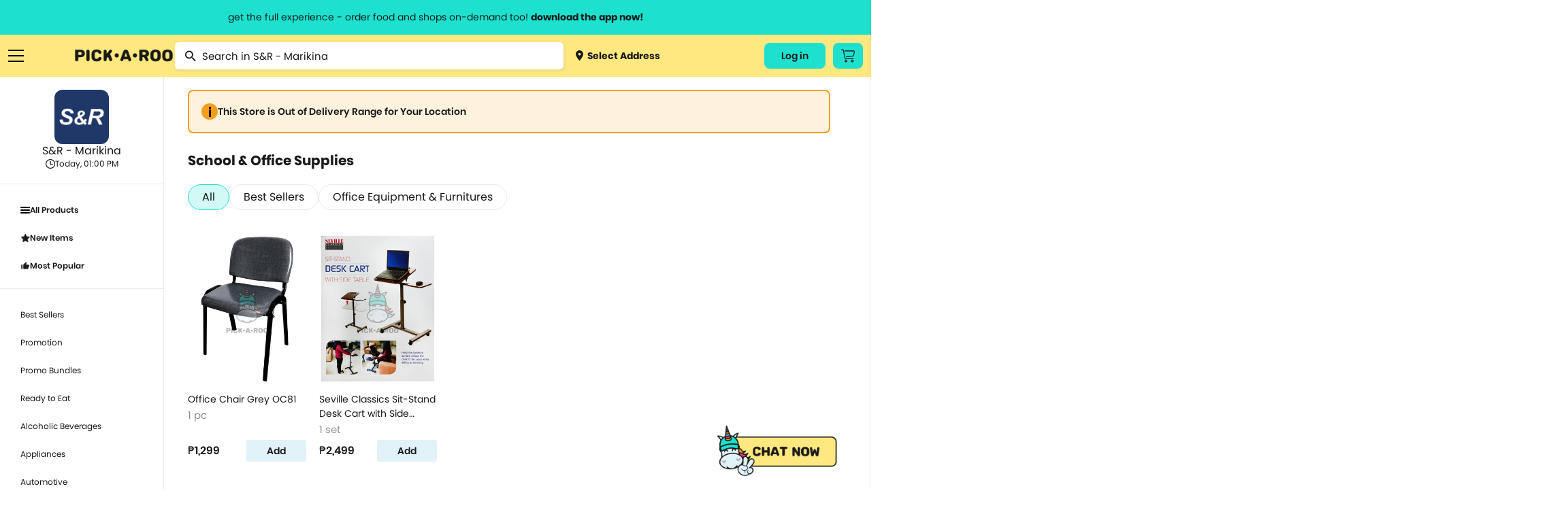

--- FILE ---
content_type: text/html; charset=utf-8
request_url: https://pickaroo.com/sr/products/sr-marikina?group=school-office-supplies&list=true
body_size: 18820
content:


<!DOCTYPE html>
<html>
    <head>
        <meta charset="utf-8" />
        <meta name="viewport" content="width=device-width, initial-scale=1">
        <meta name="format-detection" content="telephone=no">
        <meta name="google-site-verification" content="ZIs6HTREtxmj-3pVbj4KQsRF0SWnCIihhFDPrUF95GA" />
        
            <title>S&amp;R - Marikina | PICK.A.ROO"</title>
            <meta name="description" content="Order from S&amp;R - Marikina thru the all-in-one delivery app, PICKAROO and have it delivered right to your doorstep as fast as 30-minutes">
            <meta property="og:title" content="S&amp;R - Marikina | PICK.A.ROO"/>
            <meta property="og:description" content="Order from S&amp;R - Marikina thru the all-in-one delivery app, PICKAROO and have it delivered right to your doorstep as fast as 30-minutes"/>
        
        <meta property="og:site_name" content="PICK•A•ROO"/>
        <meta property="og:image" content="http://pickaroo.com/static/img/catalogs/social-banner.png"/>
        <meta property="og:image:type" content="image/png"/>
        <meta property="og:image:width" content="1200"/>
        <meta property="og:image:height" content="628"/>
        <link rel="canonical" href="https://pickaroo.com/sr/products/sr-marikina" />
        
        <meta name="robots" content="doindex, dofollow" />
        
        <link rel="shortcut icon" href="/static/img/catalogs/favicon.png"/>
        <link rel="alternate" href="https://pickaroo.com" hreflang="en" />

        
        <title>
            
                PICK•A•ROO | Grocery, Food &amp; Shops Delivery App
            
        </title>
        <link rel="shortcut icon" href="/static/favicon.png" />

        <link rel="stylesheet" href="/static/CACHE/css/output.fc87a624b13b.css" type="text/css">

        
        
        <!-- Google Tag Manager -->
        <script>
        /* eslint-disable */
            (function(w,d,s,l,i){w[l]=w[l]||[];w[l].push({'gtm.start':
            new Date().getTime(),event:'gtm.js'});var f=d.getElementsByTagName(s)[0],
            j=d.createElement(s),dl=l!='dataLayer'?'&l='+l:'';j.async=true;j.src=
            'https://www.googletagmanager.com/gtm.js?id='+i+dl;f.parentNode.insertBefore(j,f);
            })(window,document,'script','dataLayer','GTM-TS4FKP2');
        /* eslint-enable */
        </script>
        <!-- End Google Tag Manager -->
        <!-- AppsFlyer Snippet -->
        <script>
        /* eslint-disable */
        !function(t,e,n,s,a,c,i,o,p){t.AppsFlyerSdkObject=a,t.AF=t.AF||function(){(t.AF.q=t.AF.q||[]).push([Date.now()].concat(Array.prototype.slice.call(arguments)))},t.AF.id=t.AF.id||i,t.AF.plugins={},o=e.createElement(n),p=e.getElementsByTagName(n)[0],o.async=1,o.src="https://websdk.appsflyer.com?"+(c.length>0?"st="+c.split(",").sort().join(",")+"&":"")+(i.length>0?"af_id="+i:""),p.parentNode.insertBefore(o,p)}(window,document,"script",0,"AF","banners",{banners: {key: "8a1e1084-bcc9-4d2a-a57d-75323cb73f78"}})
        AF('banners', 'showBanner')
        /* eslint-enable */
        </script>
        <!-- AppsFlyer Snippet -->
    </head>

    <body class="products-page products-page-index" oncopy="return false;" oncut="return false;">
        <!-- Google Tag Manager (noscript) -->
        <noscript><iframe src="https://www.googletagmanager.com/ns.html?id=GTM-TS4FKP2"
        height="0" width="0" style="display:none;visibility:hidden"></iframe></noscript>
        <!-- End Google Tag Manager (noscript) -->
        <header id="header-wrapper">
            <a href="#" class="info-header-message open-modal-modifier">
                <span class="website">get the full experience - order food and shops on-demand too! <strong>download the app now!</strong></span>
                <span class="mobile">grocery orders, all payment methods accepted.</span>
            </a>
            <div class="row container flex">
                <div class="ten columns flex menus">
                    <div class="list burger">
                        <a href="#" class="sidebar-menu-close">
                            <img src="/static/img/catalogs/close_menu.png" class="burger-icon">
                        </a>
                        <a href="#" class="burger-menu-icon">
                            <img src="/static/img/catalogs/burger.png" class="burger-icon" id="burger">
                        </a>
                        <div class="menu-list-wrapper burger" id="menu-list-burger">
                        <div class="menu-list">
                            <div class="mobile">
                                <a href="/" class="menu-list-header">
                                    <img src="/static/img/catalogs/logo-footer.png" class="mobile-logo-icon">
                                </a>
                            </div>
                            <div class="menu-list-scroll">
                                <div class="mobile">
                                    <div class="menu-account">
                                        <a class="deliver open-map-modal open-map" data-action="">
                                            
                                                <span>
                                                    <img src="/static/img/catalogs/location-dot.png" class=""> Select Address
                                                    <svg width="7" height="12" viewBox="0 0 7 12" fill="none" xmlns="http://www.w3.org/2000/svg">
                                                    <path d="M0.951359 -9.19776e-05C1.07632 -0.000677545 1.20014 0.023499 1.31555 0.0710197C1.43097 0.11854 1.53565 0.188447 1.62346 0.276638L6.72129 5.33324C6.80978 5.42066 6.88 5.52455 6.92791 5.63896C6.97582 5.75336 7.00049 5.87602 7.00049 5.99991C7.00049 6.12379 6.97582 6.24645 6.92791 6.36086C6.88 6.47526 6.80978 6.57915 6.72129 6.66657L1.62346 11.7232C1.53639 11.8159 1.43139 11.8902 1.31472 11.9418C1.19806 11.9933 1.07212 12.0211 0.944414 12.0233C0.81671 12.0255 0.689862 12.0022 0.571435 11.9548C0.453008 11.9073 0.345429 11.8367 0.255115 11.7471C0.164802 11.6575 0.093604 11.5508 0.0457692 11.4334C-0.00206524 11.3159 -0.0255562 11.1901 -0.0233031 11.0634C-0.0210501 10.9367 0.00690164 10.8118 0.058884 10.6961C0.110866 10.5804 0.185815 10.4762 0.279258 10.3898L4.70498 5.99991L0.279257 1.60997C0.146414 1.47804 0.0559664 1.31002 0.0193377 1.12712C-0.0172911 0.944232 0.00154206 0.754676 0.0734586 0.582394C0.145375 0.410114 0.267149 0.262835 0.423401 0.159163C0.579653 0.0554901 0.763373 7.20708e-05 0.951359 -9.19776e-05Z" fill="#1A1A1A"/>
                                                    </svg>
                                                </span>
                                            
                                        </a>
                                        
                                        <div class="title"><span>My Account</span></div>
                                        <div class="menu-my-account">
                                            
                                                <div class="menu-button-actions">
                                                    <a href="/users/auth/validate" class="button">Log In</a>
                                                </div>
                                            
                                        </div>
                                        
                                    </div>
                                    <div class="separator line"></div>
                                </div>
                                <div class="category-box">
                                <div class="category-wrapper">
                                
                                <div class="title"><span>Browse Categories</span></div>
                                
                                <div class="category dropdown">
                                    <a href="#" class="subcategory-menu">
                                        Groceries
                                        <span class="arrow"><img src="/static/img/catalogs/button.png" class="arrow-icon"></span>
                                    </a>
                                    <div class="subcategory">
                                        
                                        <a href="/groceries/brands/supermarket/">
                                            
                                                <img src="https://media.pickaroo.com/media/thumb/merchant_categories/2022/7/29/MkKawAwSLfHoB7gNmybaPU_catalog.png" class="cart-icon">
                                            
                                            <label class="middle">
                                                Grocery &amp; Markets
                                                
                                                    <span class="desc">Supermarket, Christmas Baskets</span>
                                                
                                            </label>
                                        </a>
                                        
                                        <a href="/groceries/brands/grocers-pantry-needs/">
                                            
                                                <img src="https://media.pickaroo.com/media/thumb/merchant_categories/2022/7/29/9FDXDojJeAPtwBYHTHLeFR_catalog.png" class="cart-icon">
                                            
                                            <label class="middle">
                                                Specialty Grocery
                                                
                                            </label>
                                        </a>
                                        
                                        <a href="/groceries/brands/booze/">
                                            
                                                <img src="https://media.pickaroo.com/media/thumb/merchant_categories/2022/7/29/SkDiTjCCJ2wtg2qHbwqTyy_catalog.png" class="cart-icon">
                                            
                                            <label class="middle">
                                                Alcohol
                                                
                                            </label>
                                        </a>
                                        
                                        <a href="/groceries/brands/international-selections/">
                                            
                                                <img src="https://media.pickaroo.com/media/thumb/merchant_categories/2022/7/29/Xus7MQ6pNf4ZRaMx7HWb65_catalog.png" class="cart-icon">
                                            
                                            <label class="middle">
                                                Int&#x27;l Selections
                                                
                                                    <span class="desc">Korean Grocers</span>
                                                
                                            </label>
                                        </a>
                                        
                                        <a href="/groceries/brands/frozen-diy-kits/">
                                            
                                                <img src="https://media.pickaroo.com/media/thumb/merchant_categories/2022/7/29/GskBocVZSteaio57tmx3GR_catalog.png" class="cart-icon">
                                            
                                            <label class="middle">
                                                Frozen &amp; Ready to Heat
                                                
                                            </label>
                                        </a>
                                        
                                        <a href="/groceries/brands/fresh-markets/">
                                            
                                                <img src="https://media.pickaroo.com/media/thumb/merchant_categories/2022/7/29/bxj3J4oPCikquNJFoZNZc2_catalog.png" class="cart-icon">
                                            
                                            <label class="middle">
                                                Fresh Goods
                                                
                                            </label>
                                        </a>
                                        
                                        <a href="/groceries/brands/grocery-deals/">
                                            
                                                <img src="https://media.pickaroo.com/media/thumb/merchant_categories/2022/7/29/V92S3XrFimmQNCEzBBxzML_catalog.png" class="cart-icon">
                                            
                                            <label class="middle">
                                                Grocery Deals
                                                
                                            </label>
                                        </a>
                                        
                                        <a href="/groceries/brands/healthy-grocer/">
                                            
                                                <img src="https://media.pickaroo.com/media/thumb/merchant_categories/2022/7/29/8gPd9mBAZqgtrFRJdkJwvY_catalog.png" class="cart-icon">
                                            
                                            <label class="middle">
                                                Healthy Grocery
                                                
                                            </label>
                                        </a>
                                        
                                        <a href="/groceries/brands/meat-deli-seafood/">
                                            
                                                <img src="https://media.pickaroo.com/media/thumb/merchant_categories/2022/7/29/mmByjS5qFjG7WqVm9k9c2b_catalog.png" class="cart-icon">
                                            
                                            <label class="middle">
                                                Meat &amp; Deli
                                                
                                            </label>
                                        </a>
                                        
                                        <a href="/groceries/brands/20-off-use-pickorganic/">
                                            
                                                <img src="https://media.pickaroo.com/media/thumb/merchant_categories/2022/7/29/PgAz9TbosdveWsujNX7kem_catalog.png" class="cart-icon">
                                            
                                            <label class="middle">
                                                Organic
                                                
                                            </label>
                                        </a>
                                        
                                    </div>
                                </div>
                                <div class="category dropdown">
                                    <a href="#" class="subcategory-menu">
                                        Food
                                        <span class="arrow"><img src="/static/img/catalogs/button.png" class="arrow-icon"></span>
                                    </a>
                                    <div class="subcategory">
                                        
                                            
                                            <a href="/food/brands/food-deals/">
                                                
                                                    <img src="https://media.pickaroo.com/media/thumb/merchant_categories/2022/7/29/VZyUgx6k9JJJQmdZDBhuhz_catalog.png" class="cart-icon">
                                                
                                                <label class="middle">
                                                    Food Promos
                                                    
                                                </label>
                                            </a>
                                            
                                            <a href="/food/brands/wildflour/">
                                                
                                                    <img src="https://media.pickaroo.com/media/thumb/merchant_categories/2021/1/8/dSnQpZkqEqmV9RBShmyHfC_catalog.png" class="cart-icon">
                                                
                                                <label class="middle">
                                                    Wildflour Group
                                                    
                                                </label>
                                            </a>
                                            
                                            <a href="/food/brands/american/">
                                                
                                                    <img src="https://media.pickaroo.com/media/thumb/merchant_categories/2021/3/2/RUkuq9bQLJqqpwx3Cx6jep_catalog.png" class="cart-icon">
                                                
                                                <label class="middle">
                                                    American Food
                                                    
                                                </label>
                                            </a>
                                            
                                            <a href="/food/brands/asian/">
                                                
                                                    <img src="https://media.pickaroo.com/media/thumb/merchant_categories/2021/3/3/exDQhTpFc6tSQoM8eCN3Gd_catalog.png" class="cart-icon">
                                                
                                                <label class="middle">
                                                    Asian
                                                    
                                                </label>
                                            </a>
                                            
                                            <a href="/food/brands/coffee/">
                                                
                                                    <img src="https://media.pickaroo.com/media/thumb/merchant_categories/2022/2/16/imqdyCZMFboRVdBpeArPgp_catalog.png" class="cart-icon">
                                                
                                                <label class="middle">
                                                    Bake Shops &amp; Coffee Shops
                                                    
                                                </label>
                                            </a>
                                            
                                            <a href="/food/brands/250-eats/">
                                                
                                                    <img src="https://media.pickaroo.com/media/thumb/merchant_categories/2021/9/24/ZKeWvb26ijeuQUWdoTEaYa_catalog.png" class="cart-icon">
                                                
                                                <label class="middle">
                                                    Budget Meals
                                                    
                                                </label>
                                            </a>
                                            
                                            <a href="/food/brands/chicken/">
                                                
                                                    <img src="https://media.pickaroo.com/media/thumb/merchant_categories/2021/3/2/kDGpY7iCWnajJkfgR4ku5N_catalog.png" class="cart-icon">
                                                
                                                <label class="middle">
                                                    Chicken
                                                    
                                                        <span class="desc">Fried Chicken, Korean Fried Chicken</span>
                                                    
                                                </label>
                                            </a>
                                            
                                            <a href="/food/brands/chinese/">
                                                
                                                    <img src="https://media.pickaroo.com/media/thumb/merchant_categories/2020/11/23/LCy3K4ooKnzZnUUpA9pLEC_catalog.png" class="cart-icon">
                                                
                                                <label class="middle">
                                                    Chinese
                                                    
                                                </label>
                                            </a>
                                            
                                            <a href="/food/brands/fine-dining/">
                                                
                                                    <img src="https://media.pickaroo.com/media/thumb/merchant_categories/2022/2/16/KggbVR8DoULeVx3rpZJYys_catalog.png" class="cart-icon">
                                                
                                                <label class="middle">
                                                    Fine Dining
                                                    
                                                </label>
                                            </a>
                                            
                                            <a href="/food/brands/alcohol-2/">
                                                
                                                    <img src="https://media.pickaroo.com/media/thumb/merchant_categories/2022/2/16/cyUa3C3gFpPE4zMD8rhc6U_catalog.png" class="cart-icon">
                                                
                                                <label class="middle">
                                                    Happy Hour
                                                    
                                                </label>
                                            </a>
                                            
                                            <a href="/food/brands/hole-in-the-wall/">
                                                
                                                    <img src="https://media.pickaroo.com/media/thumb/merchant_categories/2021/10/7/A7VW6LsDgXachuCcmYUs98_catalog.png" class="cart-icon">
                                                
                                                <label class="middle">
                                                    Hole in the Wall
                                                    
                                                </label>
                                            </a>
                                            
                                            <a href="/food/brands/lifestyle-hotels/">
                                                
                                                    <img src="https://media.pickaroo.com/media/thumb/merchant_categories/2022/2/16/fXmfd5k2druEZuaj8TTABH_catalog.png" class="cart-icon">
                                                
                                                <label class="middle">
                                                    Hotel Food
                                                    
                                                </label>
                                            </a>
                                            
                                            <a href="/food/brands/international/">
                                                
                                                    <img src="https://media.pickaroo.com/media/thumb/merchant_categories/2021/9/24/g4uwGQurJwhAzPY6B7hShb_catalog.png" class="cart-icon">
                                                
                                                <label class="middle">
                                                    International
                                                    
                                                        <span class="desc">Italian, Greek, Spanish, Mexican, Mediterranean</span>
                                                    
                                                </label>
                                            </a>
                                            
                                            <a href="/food/brands/japanese/">
                                                
                                                    <img src="https://media.pickaroo.com/media/thumb/merchant_categories/2020/12/1/E5Tv4zqBrJRhtyyGnCTCPV_catalog.png" class="cart-icon">
                                                
                                                <label class="middle">
                                                    Japanese
                                                    
                                                        <span class="desc">Ramen, Bento Box, Sushi</span>
                                                    
                                                </label>
                                            </a>
                                            
                                            <a href="/food/brands/korean/">
                                                
                                                    <img src="https://media.pickaroo.com/media/thumb/merchant_categories/2021/3/3/3NqkB9EdmmUZ2tPeN4qRD2_catalog.png" class="cart-icon">
                                                
                                                <label class="middle">
                                                    Korean
                                                    
                                                </label>
                                            </a>
                                            
                                            <a href="/food/brands/party-platters/">
                                                
                                                    <img src="https://media.pickaroo.com/media/thumb/merchant_categories/2022/2/16/i7iw6KCneLcmS7N2qgGDJx_catalog.png" class="cart-icon">
                                                
                                                <label class="middle">
                                                    Party Platters
                                                    
                                                        <span class="desc">Lechon</span>
                                                    
                                                </label>
                                            </a>
                                            
                                            <a href="/food/brands/pasta/">
                                                
                                                    <img src="https://media.pickaroo.com/media/thumb/merchant_categories/2020/12/11/7Rx7ZxQZtudbaz9fRdSoUy_catalog.png" class="cart-icon">
                                                
                                                <label class="middle">
                                                    Pasta
                                                    
                                                </label>
                                            </a>
                                            
                                            <a href="/food/brands/pizza/">
                                                
                                                    <img src="https://media.pickaroo.com/media/thumb/merchant_categories/2020/11/30/aS8CeJowQk7Jt7HfWwpJhF_catalog.png" class="cart-icon">
                                                
                                                <label class="middle">
                                                    Pizza
                                                    
                                                </label>
                                            </a>
                                            
                                            <a href="/food/brands/set-meals/">
                                                
                                                    <img src="https://media.pickaroo.com/media/thumb/merchant_categories/2021/9/24/ndZ4HET5666pAXBH9MfSwM_catalog.png" class="cart-icon">
                                                
                                                <label class="middle">
                                                    Set Meals
                                                    
                                                </label>
                                            </a>
                                            
                                            <a href="/food/brands/supportsmallbusiness/">
                                                
                                                    <img src="https://media.pickaroo.com/media/thumb/merchant_categories/2022/7/29/PQcGtPsARvb6zpjPW3EmQ3_catalog.png" class="cart-icon">
                                                
                                                <label class="middle">
                                                    Support Small Business
                                                    
                                                </label>
                                            </a>
                                            
                                            <a href="/food/brands/filipino/">
                                                
                                                    <img src="https://media.pickaroo.com/media/thumb/merchant_categories/2022/6/10/foygDw8CpTMcmwauUUBmmx_catalog.png" class="cart-icon">
                                                
                                                <label class="middle">
                                                    Filipino Food
                                                    
                                                </label>
                                            </a>
                                            
                                        
                                    </div>
                                </div>
                                <div class="category dropdown mb-0">
                                    <a href="#" class="subcategory-menu">
                                        Shops
                                        <span class="arrow"><img src="/static/img/catalogs/button.png" class="arrow-icon"></span>
                                    </a>
                                    <div class="subcategory">
                                        
                                        <a href="/shops/brands/gadgets-electronics/">
                                            
                                                <img src="https://media.pickaroo.com/media/thumb/merchant_categories/2022/7/29/5QQGM7uQZ2KoMeULY88stP_catalog.png" class="cart-icon">
                                            
                                            <label class="middle">
                                                Gadgets &amp; Electronics
                                                
                                                    <span class="desc">Audio, Electronic Devices, Computer Accessories, Mobile Accessories</span>
                                                
                                            </label>
                                        </a>
                                        
                                        <a href="/shops/brands/hardware/">
                                            
                                                <img src="https://media.pickaroo.com/media/thumb/merchant_categories/2022/7/29/JzXwsgNTVVs79i2hPsHfXS_catalog.png" class="cart-icon">
                                            
                                            <label class="middle">
                                                Hardware
                                                
                                                    <span class="desc">Home Improvement, Automotive &amp; Motorcycle</span>
                                                
                                            </label>
                                        </a>
                                        
                                        <a href="/shops/brands/lifestyle-variety-store/">
                                            
                                                <img src="https://media.pickaroo.com/media/thumb/merchant_categories/2022/7/29/YgigVtPtBQMMUPzhEPaDsu_catalog.png" class="cart-icon">
                                            
                                            <label class="middle">
                                                Lifestyle &amp; Variety
                                                
                                            </label>
                                        </a>
                                        
                                        <a href="/shops/brands/pet-care/">
                                            
                                                <img src="https://media.pickaroo.com/media/thumb/merchant_categories/2022/7/29/aHXmH6ztN3V6gZ9UaLUrNz_catalog.png" class="cart-icon">
                                            
                                            <label class="middle">
                                                Pet Care
                                                
                                            </label>
                                        </a>
                                        
                                        <a href="/shops/brands/flowers-plants/">
                                            
                                                <img src="https://media.pickaroo.com/media/thumb/merchant_categories/2022/7/29/goUbhLC6ssGYZiNzisNkUK_catalog.png" class="cart-icon">
                                            
                                            <label class="middle">
                                                Flowers
                                                
                                            </label>
                                        </a>
                                        
                                        <a href="/shops/brands/self-care-wellness/">
                                            
                                                <img src="https://media.pickaroo.com/media/thumb/merchant_categories/2022/7/29/agzg4Ds2XLQewN32iZYqNR_catalog.png" class="cart-icon">
                                            
                                            <label class="middle">
                                                Beauty &amp; Personal Care
                                                
                                                    <span class="desc">Skincare, Beauty &amp; Cosmetics, Bath &amp; Body Care, Personal Care</span>
                                                
                                            </label>
                                        </a>
                                        
                                        <a href="/shops/brands/fashion-and-apparel/">
                                            
                                                <img src="https://media.pickaroo.com/media/thumb/merchant_categories/2022/7/29/NuHjuUewRFFi287kZbcL8B_catalog.png" class="cart-icon">
                                            
                                            <label class="middle">
                                                Clothing, Gifts &amp; Jewelry
                                                
                                                    <span class="desc">Apparel &amp; Clothing, Gifts &amp; Trinkets</span>
                                                
                                            </label>
                                        </a>
                                        
                                        <a href="/shops/brands/stay-safe-with-roo/">
                                            
                                                <img src="https://media.pickaroo.com/media/thumb/merchant_categories/2022/7/29/LmSSfWVmmeU3YpLWzujMWZ_catalog.png" class="cart-icon">
                                            
                                            <label class="middle">
                                                Health &amp; Safety
                                                
                                            </label>
                                        </a>
                                        
                                        <a href="/shops/brands/sports-fitness-travel/">
                                            
                                                <img src="https://media.pickaroo.com/media/thumb/merchant_categories/2022/7/29/LBpjem7ihNNyNT4YMqCD8r_catalog.png" class="cart-icon">
                                            
                                            <label class="middle">
                                                Sports &amp; Outdoors
                                                
                                                    <span class="desc">Sports &amp; Fitness, Fitness, Sports, Travel Accessories</span>
                                                
                                            </label>
                                        </a>
                                        
                                        <a href="/shops/brands/hotel-e-vouchers/">
                                            
                                                <img src="https://media.pickaroo.com/media/thumb/merchant_categories/2022/7/29/DTMWVhyLoUyib7DUti2wnC_catalog.png" class="cart-icon">
                                            
                                            <label class="middle">
                                                Hotel E-vouchers
                                                
                                            </label>
                                        </a>
                                        
                                        <a href="/shops/brands/home-kitchen/">
                                            
                                                <img src="https://media.pickaroo.com/media/thumb/merchant_categories/2022/7/29/aEARpYnKd8GmrtkjpKWfge_catalog.png" class="cart-icon">
                                            
                                            <label class="middle">
                                                Home &amp; Kitchen
                                                
                                                    <span class="desc">Lights &amp; Decor, Home &amp; Kitchen Needs, Home &amp; Kitchen Appliances, Bed …</span>
                                                
                                            </label>
                                        </a>
                                        
                                        <a href="/shops/brands/up-to-70-off/">
                                            
                                                <img src="https://media.pickaroo.com/media/thumb/merchant_categories/2022/7/29/TFPqGFA3dpZBpWqXPFGBVC_catalog.png" class="cart-icon">
                                            
                                            <label class="middle">
                                                Shops Deals
                                                
                                            </label>
                                        </a>
                                        
                                        <a href="/shops/brands/egift/">
                                            
                                                <img src="https://media.pickaroo.com/media/thumb/merchant_categories/2022/7/29/eSKpkoiFnw5QGSrmms3NEL_catalog.png" class="cart-icon">
                                            
                                            <label class="middle">
                                                E-Gift Cards
                                                
                                            </label>
                                        </a>
                                        
                                    </div>
                                </div>
                                <div class="separator line mobile"></div>
                                <div class="category mb-0">
                                    <a href="/brand-directory">Brand Directory</a>
                                </div>
                                <div class="separator line mobile"></div>
                                <div class="title"><span>Information<span></div>
                                <div class="category">
                                    <a href="http://blog.pickaroo.com/about-us" target="_blank">About Us</a>
                                </div>
                                <div class="category">
                                    <a href="https://blog.pickaroo.com/stories" target="_blank">Stories</a>
                                </div>
                                <div class="category">
                                    <a href="https://blog.pickaroo.com/faqs" target="_blank">FAQs</a>
                                </div>
                                <div class="category">
                                    <a href="/cdn-cgi/l/email-protection#c8abbb88b8a1aba3a9baa7a7e6aba7a5">Contact Us</a>
                                </div>
                                <div class="category mb-0">
                                    <a href="https://blog.pickaroo.com/join-us" target="_blank">Join Us</a>
                                </div>
                                
                                <div class="separator line mobile"></div>
                                <div class="category">
                                    
                                    <a href="/users/auth/validate">Log In</a>
                                    
                                </div>
                                
                                <div class="last category"></div>
                                </div>
                                </div>
                            </div>
                        </div>
                        </div>
                    </div>
                    <a href="https://production.pickaroo.com" class="logo-container">
                        <img src="/static/img/catalogs/Pickaroo%20Logo%20-%20Wording%402x.png" class="logo">
                    </a>
                    <div class="search-wrapper-box">
                        
<form class="no-margin search" action="/sr/products/sr-marikina/search" method="get">
    <img src="/static/img/catalogs/magnifier.png" class="search-icon">
    <input name="name" value="" type="text" minlength="3" placeholder="Search in S&amp;R - Marikina">
</form>

                        <a class="deliver open-map-modal open-map" data-action="">
                            
                                <span>
                                    <img src="/static/img/catalogs/location-dot.png" class="cart-icon"> Select Address
                                </span>
                            
                        </a>
                    </div>
                </div>
                
                
                <div class="two columns flex">
                    <div class="menus">
                        
                        <div class="list website">
                            
                                
                                <a href="/users/auth/validate" class="button account-button">
                                    Log in
                                </a>
                                
                            
                        </div>
                        
                        <div class="list cart-button-wrapper">
                            
                            <a href="/users/auth/validate" class="button cart-button">
                                <img src="/static/img/catalogs/cart_icon.png" />
                            </a>
                            
                        </div>
                        
                    </div>
                </div>
            </div>
        </header>

        <div class="modal-window hide modal-default short modal-map" id='modal-map'>
            <div class="modal-window-box">
                <div class="close-button flex-center" id="modal-close-button">
                    <img src="/static/img/web/acc-close-black.png">
                </div>
                <div class="body">
                    <p class="modal-title">Select Location</p>
                    <div class="search-wrapper">
                        <input type="text" placeholder="Search Location...." id="search-location" class="search-map">
                    </div>
                    <div class="map-selected" id='map-selected'></div>
                    <span id="address-selected" class="address-wrapper__subtitle map-detail">
                        
                            Manila, Metro Manila, Philippines
                        
                    </span>
                </div>
                <div class="footer no-grid">
                    <a href="#" id='use-current-location' class="action-button">Use This Location</a>
                </div>
            </div>
        </div>

        

        

<div class="modal-window hide short modal-default small" id="modifier-modal">
    <div class="modal-window-box">
        <div class="close-button flex-center" id="modal-close-button-download">
            <img src="/static/img/web/acc-close-black.png">
        </div>
        <div class="body">
            <p class="modal-title">Download the app & start ordering now</p>
            <div class="card">
                <img class="logo" src="/static/img/web/logo-with-text.png">
                <div id="modal-qr" class="qr"></div>
                <span class="modal-subtitle">Scan QR code to download the app</span>
            </div>
        </div>
        <div class="footer small">
            <a href="https://pickaroo.page.link/etD3" target="_blank">
                <img src="/static/img/catalogs/googleplay.png" class="app-icon">
            </a>
            <a href="https://pickaroo.page.link/94Xr" target="_blank">
                <img src="/static/img/catalogs/appstore2.png" class="app-icon">
            </a>
        </div>
    </div>
</div>

        
<div class="modal-window short promo-list-modal hide" id="promo-list-modal">
    <div class="close-button flex-center" id="promo-list-modal-close-button">
        <img src="/static/img/web/acc-close-black.png">
    </div>
    <section class="modal-window-box">
        <div class="header">
            <div class="title">Available Promos</div>
        </div>
        <div class="body">
            <div class="promo-list-modal__loading hide"></div>
            <div class="product-wrapper__participating-item-promos">

            </div>
        </div>
    </section>
</div>


        


<div class="modal-window hide short modal-default small" id="modifier-modal">
    <div class="modal-window-box">
        <div class="close-button flex-center" id="modal-close-button-download">
            <img src="/static/img/web/acc-close-black.png">
        </div>
        <div class="body">
            <p class="modal-title">Download the app & start ordering now</p>
            <div class="card">
                <img class="logo" src="/static/img/web/logo-with-text.png">
                <div id="modal-qr" class="qr"></div>
                <span class="modal-subtitle">Scan QR code to download the app</span>
            </div>
        </div>
        <div class="footer small">
            <a href="https://pickaroo.page.link/etD3" target="_blank">
                <img src="/static/img/catalogs/googleplay.png" class="app-icon">
            </a>
            <a href="https://pickaroo.page.link/94Xr" target="_blank">
                <img src="/static/img/catalogs/appstore2.png" class="app-icon">
            </a>
        </div>
    </div>
</div>


<div class="modal-window hide short logout-modal" id="confirm-delete-modal">
    <div class="close-button flex-center" id="confirm-delete-modal-close-button">
        <img src="/static/img/web/acc-close-black.png">
    </div>
    <div class="modal-window-box">
        <div class="body">
            <span>Are you sure want to remove this item?</span>
        </div>
        <div class="footer">
            <button id="delete-cancel" class="action-button secondary new-design" href="#">Cancel</button>
            <button id="delete-proceed" class="action-button new-design prevent-margin">Yes</button>
        </div>
    </div>
</div>



        


        <div class="container-wrapper">
            <div class="container content-body  product-index ">
                

                

<div class="content">
    <div class="flex row main-wrapper">
        <div class="store_sidebar sticky full_width_mobile">
            <div class="store_sidebar__wrapper">
            <div class="mobile_menu_wrapper mobile">
                <div class="active-menu flex-align-center">
                    <span class="active-menu__name">All Products</span>
                    <img src="/static/img/web/icon-back.png" class="icon">
                </div>
                <ul class="store_sidebar__menu-list menu-first">
                    <li>
                        <a href="/sr/products/sr-marikina?group=all" class="flex-align-center store_sidebar-info__rating menu-item">
                            <img class="store_sidebar-info__small-icon" src="/static/img/web/acc-burger.png">
                            All Products
                        </a>
                    </li>
                    
                    <li>
                        <a href="/sr/products/sr-marikina?group=2-fresh-drops-2&list=true" class="flex-align-center store_sidebar-info__rating menu-item">
                            
                            <img class="store_sidebar-info__small-icon" src="/static/img/web/acc-star-black.png">
                            New Items
                            
                        </a>
                    </li>
                    
                    <li>
                        <a href="/sr/products/sr-marikina?group=2-best-sellers-35&list=true" class="flex-align-center store_sidebar-info__rating menu-item">
                            
                            <img class="store_sidebar-info__small-icon" src="/static/img/web/acc-thumb.png">
                            Most Popular
                            
                        </a>
                    </li>
                    
                    
                </ul>
                <ul class="store_sidebar__menu-list regular">
                    
                    <li>
                        <a href="/sr/products/sr-marikina?group=2-best-sellers-28&list=true" class="menu-item">
                            Best Sellers
                        </a>
                    </li>
                    
                    <li>
                        <a href="/sr/products/sr-marikina?group=2-promotion-32&list=true" class="menu-item">
                            Promotion
                        </a>
                    </li>
                    
                    <li>
                        <a href="/sr/products/sr-marikina?group=2-buy-1-take-1&list=true" class="menu-item">
                            Promo Bundles
                        </a>
                    </li>
                    
                    <li>
                        <a href="/sr/products/sr-marikina?group=2-ready-to-eat&list=true" class="menu-item">
                            Ready to Eat
                        </a>
                    </li>
                    
                    <li>
                        <a href="/sr/products/sr-marikina?group=alcoholic-beverages&list=true" class="menu-item">
                            Alcoholic Beverages
                        </a>
                    </li>
                    
                    <li>
                        <a href="/sr/products/sr-marikina?group=2-appliances&list=true" class="menu-item">
                            Appliances
                        </a>
                    </li>
                    
                    <li>
                        <a href="/sr/products/sr-marikina?group=automotive&list=true" class="menu-item">
                            Automotive
                        </a>
                    </li>
                    
                    <li>
                        <a href="/sr/products/sr-marikina?group=baby-care&list=true" class="menu-item">
                            Baby Care
                        </a>
                    </li>
                    
                    <li>
                        <a href="/sr/products/sr-marikina?group=bakery&list=true" class="menu-item">
                            Bakery
                        </a>
                    </li>
                    
                    <li>
                        <a href="/sr/products/sr-marikina?group=chilled-frozen-food&list=true" class="menu-item">
                            Chilled &amp; Frozen
                        </a>
                    </li>
                    
                    <li>
                        <a href="/sr/products/sr-marikina?group=dairy-eggs&list=true" class="menu-item">
                            Dairy &amp; Eggs
                        </a>
                    </li>
                    
                    <li>
                        <a href="/sr/products/sr-marikina?group=drinks-beverages&list=true" class="menu-item">
                            Drinks &amp; Beverages
                        </a>
                    </li>
                    
                    <li>
                        <a href="/sr/products/sr-marikina?group=2-ecobags&list=true" class="menu-item">
                            Ecobags
                        </a>
                    </li>
                    
                    <li>
                        <a href="/sr/products/sr-marikina?group=fashion-accessories&list=true" class="menu-item">
                            Fashion &amp; Lifestyle
                        </a>
                    </li>
                    
                    <li>
                        <a href="/sr/products/sr-marikina?group=2-first-aid-medicine&list=true" class="menu-item">
                            First Aid &amp; Medicine
                        </a>
                    </li>
                    
                    <li>
                        <a href="/sr/products/sr-marikina?group=fresh-fruits&list=true" class="menu-item">
                            Fresh Fruits
                        </a>
                    </li>
                    
                    <li>
                        <a href="/sr/products/sr-marikina?group=fresh-meat-seafood&list=true" class="menu-item">
                            Fresh Meat &amp; Seafood
                        </a>
                    </li>
                    
                    <li>
                        <a href="/sr/products/sr-marikina?group=fresh-vegetables&list=true" class="menu-item">
                            Fresh Vegetables
                        </a>
                    </li>
                    
                    <li>
                        <a href="/sr/products/sr-marikina?group=health-beauty&list=true" class="menu-item">
                            Health &amp; Beauty
                        </a>
                    </li>
                    
                    <li>
                        <a href="/sr/products/sr-marikina?group=home-kitchenware&list=true" class="menu-item">
                            Home &amp; Kitchenware
                        </a>
                    </li>
                    
                    <li>
                        <a href="/sr/products/sr-marikina?group=housekeeping-cleaning&list=true" class="menu-item">
                            Housekeeping &amp; Cleaning
                        </a>
                    </li>
                    
                    <li>
                        <a href="/sr/products/sr-marikina?group=pantry-essentials&list=true" class="menu-item">
                            Pantry Essentials
                        </a>
                    </li>
                    
                    <li>
                        <a href="/sr/products/sr-marikina?group=bbq-party-supplies&list=true" class="menu-item">
                            Party &amp; BBQ Needs
                        </a>
                    </li>
                    
                    <li>
                        <a href="/sr/products/sr-marikina?group=pet-care&list=true" class="menu-item">
                            Pet Care
                        </a>
                    </li>
                    
                    <li>
                        <a href="/sr/products/sr-marikina?group=school-office-supplies&list=true" class="menu-item">
                            School &amp; Office Supplies
                        </a>
                    </li>
                    
                    <li>
                        <a href="/sr/products/sr-marikina?group=snacks-sweets&list=true" class="menu-item">
                            Snacks &amp; Sweets
                        </a>
                    </li>
                    
                    <li>
                        <a href="/sr/products/sr-marikina?group=304&list=true" class="menu-item">
                            Sports &amp; Fitness
                        </a>
                    </li>
                    
                    <li>
                        <a href="/sr/products/sr-marikina?group=2-supplements-nutrition&list=true" class="menu-item">
                            Supplements &amp; Nutrition
                        </a>
                    </li>
                    
                    <li>
                        <a href="/sr/products/sr-marikina?group=toys-child-play&list=true" class="menu-item">
                            Toys &amp; Child Play
                        </a>
                    </li>
                    
                </ul>
            </div>
            <div class="flex store_sidebar__info store-sidebar-info">
                
                    <!-- sse -->
                    <img src="https://media.pickaroo.com/media/thumb/merchant_logos/2020/11/13/9QVAtk6tkskQ2X2i5aHyEk_catalog.jpg" class="store_sidebar-info__store-icon">
                    <!-- /sse -->
                
                <div class="flex flex-column-center">
                    <span class="store_sidebar-info__store-name">S&amp;R - Marikina</span>
                    <div class="flex-align-center">
                        
                        <span class="flex-align-center store_sidebar-info__time">
                            <img class="store_sidebar-info__small-icon" src="/static/img/catalogs/time.png">
                            Today, 01:00 PM
                        </span>
                    </div>
                    
                </div>
                
            </div>
            <ul class="store_sidebar__menu-list desktop">
                <li class="menu-row " data-menu-title="All Products">
                    <a href="/sr/products/sr-marikina?group=all" class="flex-align-center store_sidebar-info__rating menu-item">
                        <img class="store_sidebar-info__small-icon" src="/static/img/web/acc-burger.png">
                        All Products
                    </a>
                </li>
                
                <li class="menu-row "
                    data-menu-title="New Items">
                    <a href="/sr/products/sr-marikina?group=2-fresh-drops-2&list=true"
                       class="flex-align-center store_sidebar-info__rating menu-item">
                        
                        <img class="store_sidebar-info__small-icon" src="/static/img/web/acc-star-black.png">
                        New Items
                        
                    </a>
                </li>
                
                <li class="menu-row "
                    data-menu-title="Most Popular">
                    <a href="/sr/products/sr-marikina?group=2-best-sellers-35&list=true"
                       class="flex-align-center store_sidebar-info__rating menu-item">
                        
                        <img class="store_sidebar-info__small-icon" src="/static/img/web/acc-thumb.png">
                        Most Popular
                        
                    </a>
                </li>
                
                
            </ul>
            <ul class="store_sidebar__menu-list regular desktop">
                
                <li class="menu-row " data-menu-title="Best Sellers">
                    <a href="/sr/products/sr-marikina?group=2-best-sellers-28&list=true" class="menu-item">
                        Best Sellers
                    </a>
                </li>
                
                <li class="menu-row " data-menu-title="Promotion">
                    <a href="/sr/products/sr-marikina?group=2-promotion-32&list=true" class="menu-item">
                        Promotion
                    </a>
                </li>
                
                <li class="menu-row " data-menu-title="Promo Bundles">
                    <a href="/sr/products/sr-marikina?group=2-buy-1-take-1&list=true" class="menu-item">
                        Promo Bundles
                    </a>
                </li>
                
                <li class="menu-row " data-menu-title="Ready to Eat">
                    <a href="/sr/products/sr-marikina?group=2-ready-to-eat&list=true" class="menu-item">
                        Ready to Eat
                    </a>
                </li>
                
                <li class="menu-row " data-menu-title="Alcoholic Beverages">
                    <a href="/sr/products/sr-marikina?group=alcoholic-beverages&list=true" class="menu-item">
                        Alcoholic Beverages
                    </a>
                </li>
                
                <li class="menu-row " data-menu-title="Appliances">
                    <a href="/sr/products/sr-marikina?group=2-appliances&list=true" class="menu-item">
                        Appliances
                    </a>
                </li>
                
                <li class="menu-row " data-menu-title="Automotive">
                    <a href="/sr/products/sr-marikina?group=automotive&list=true" class="menu-item">
                        Automotive
                    </a>
                </li>
                
                <li class="menu-row " data-menu-title="Baby Care">
                    <a href="/sr/products/sr-marikina?group=baby-care&list=true" class="menu-item">
                        Baby Care
                    </a>
                </li>
                
                <li class="menu-row " data-menu-title="Bakery">
                    <a href="/sr/products/sr-marikina?group=bakery&list=true" class="menu-item">
                        Bakery
                    </a>
                </li>
                
                <li class="menu-row " data-menu-title="Chilled &amp; Frozen">
                    <a href="/sr/products/sr-marikina?group=chilled-frozen-food&list=true" class="menu-item">
                        Chilled &amp; Frozen
                    </a>
                </li>
                
                <li class="menu-row " data-menu-title="Dairy &amp; Eggs">
                    <a href="/sr/products/sr-marikina?group=dairy-eggs&list=true" class="menu-item">
                        Dairy &amp; Eggs
                    </a>
                </li>
                
                <li class="menu-row " data-menu-title="Drinks &amp; Beverages">
                    <a href="/sr/products/sr-marikina?group=drinks-beverages&list=true" class="menu-item">
                        Drinks &amp; Beverages
                    </a>
                </li>
                
                <li class="menu-row " data-menu-title="Ecobags">
                    <a href="/sr/products/sr-marikina?group=2-ecobags&list=true" class="menu-item">
                        Ecobags
                    </a>
                </li>
                
                <li class="menu-row " data-menu-title="Fashion &amp; Lifestyle">
                    <a href="/sr/products/sr-marikina?group=fashion-accessories&list=true" class="menu-item">
                        Fashion &amp; Lifestyle
                    </a>
                </li>
                
                <li class="menu-row " data-menu-title="First Aid &amp; Medicine">
                    <a href="/sr/products/sr-marikina?group=2-first-aid-medicine&list=true" class="menu-item">
                        First Aid &amp; Medicine
                    </a>
                </li>
                
                <li class="menu-row " data-menu-title="Fresh Fruits">
                    <a href="/sr/products/sr-marikina?group=fresh-fruits&list=true" class="menu-item">
                        Fresh Fruits
                    </a>
                </li>
                
                <li class="menu-row " data-menu-title="Fresh Meat &amp; Seafood">
                    <a href="/sr/products/sr-marikina?group=fresh-meat-seafood&list=true" class="menu-item">
                        Fresh Meat &amp; Seafood
                    </a>
                </li>
                
                <li class="menu-row " data-menu-title="Fresh Vegetables">
                    <a href="/sr/products/sr-marikina?group=fresh-vegetables&list=true" class="menu-item">
                        Fresh Vegetables
                    </a>
                </li>
                
                <li class="menu-row " data-menu-title="Health &amp; Beauty">
                    <a href="/sr/products/sr-marikina?group=health-beauty&list=true" class="menu-item">
                        Health &amp; Beauty
                    </a>
                </li>
                
                <li class="menu-row " data-menu-title="Home &amp; Kitchenware">
                    <a href="/sr/products/sr-marikina?group=home-kitchenware&list=true" class="menu-item">
                        Home &amp; Kitchenware
                    </a>
                </li>
                
                <li class="menu-row " data-menu-title="Housekeeping &amp; Cleaning">
                    <a href="/sr/products/sr-marikina?group=housekeeping-cleaning&list=true" class="menu-item">
                        Housekeeping &amp; Cleaning
                    </a>
                </li>
                
                <li class="menu-row " data-menu-title="Pantry Essentials">
                    <a href="/sr/products/sr-marikina?group=pantry-essentials&list=true" class="menu-item">
                        Pantry Essentials
                    </a>
                </li>
                
                <li class="menu-row " data-menu-title="Party &amp; BBQ Needs">
                    <a href="/sr/products/sr-marikina?group=bbq-party-supplies&list=true" class="menu-item">
                        Party &amp; BBQ Needs
                    </a>
                </li>
                
                <li class="menu-row " data-menu-title="Pet Care">
                    <a href="/sr/products/sr-marikina?group=pet-care&list=true" class="menu-item">
                        Pet Care
                    </a>
                </li>
                
                <li class="menu-row active" data-menu-title="School &amp; Office Supplies">
                    <a href="/sr/products/sr-marikina?group=school-office-supplies&list=true" class="menu-item">
                        School &amp; Office Supplies
                    </a>
                </li>
                
                <li class="menu-row " data-menu-title="Snacks &amp; Sweets">
                    <a href="/sr/products/sr-marikina?group=snacks-sweets&list=true" class="menu-item">
                        Snacks &amp; Sweets
                    </a>
                </li>
                
                <li class="menu-row " data-menu-title="Sports &amp; Fitness">
                    <a href="/sr/products/sr-marikina?group=304&list=true" class="menu-item">
                        Sports &amp; Fitness
                    </a>
                </li>
                
                <li class="menu-row " data-menu-title="Supplements &amp; Nutrition">
                    <a href="/sr/products/sr-marikina?group=2-supplements-nutrition&list=true" class="menu-item">
                        Supplements &amp; Nutrition
                    </a>
                </li>
                
                <li class="menu-row " data-menu-title="Toys &amp; Child Play">
                    <a href="/sr/products/sr-marikina?group=toys-child-play&list=true" class="menu-item">
                        Toys &amp; Child Play
                    </a>
                </li>
                
            </ul>
            </div>
        </div>
        <div class="product-wrapper full_width_mobile">
            
            <div class="alert-wrapper warning flex-align-center sticky">
                <img class="alert-wrapper__icon" src="/static/img/web/acc-warning-yellow.png">
                <span class="alert-wrapper__text bold">This Store is Out of Delivery Range for Your Location</span>
            </div>
            

            

            

            

            

            
<div class="section product-wrapper__products">
    
    <h2>School &amp; Office Supplies</h2>
    
    
        <div class="product-wrapper__child-groups flex-align-center">
            <a href="/sr/products/sr-marikina?group=school-office-supplies&list=True"
            class="active">All</a>
            
            <a href="/sr/products/sr-marikina?group=school-office-supplies&child=best-sellers-34&list=True"
            class="">Best Sellers</a>
            
            <a href="/sr/products/sr-marikina?group=school-office-supplies&child=office-equipment&list=True"
            class="">Office Equipment &amp; Furnitures</a>
            
        </div>
    
</div>
<div class="row products top_products mobile_padding">

    
    
    <div class="three columns new_columns two_column_mobile">
        <a href="/sr/products/sr-marikina/product-detail/70509/office-chair-grey-oc81">
            
                <!-- sse -->
                <img class="image no-border" src="https://media.pickaroo.com/media/thumb/variant_photos/2021/2/17/bgrQ9EANSSepTZrfu5LBez_watermark_400.jpg" class="icon">
                <!-- /sse -->
            
            <span class="desc-wrapper">
                <span class="name">Office Chair Grey OC81</span>
                <span class="desc">1 pc</span>
            </span>
        </a>
        <span class="action-wrapper flex">
            
                <span class="price-new"> &#8369;1,299<span class="product-unit"></span>
                </span>
            
            
                
                
                <button class="button-add add-to-cart-button "
                        data-variant-name="Office Chair Grey OC81"
                        data-variant-id="70509"
                        data-variant-photo=" https://media.pickaroo.com/media/thumb/variant_photos/2021/2/17/bgrQ9EANSSepTZrfu5LBez_watermark_400.jpg "
                        data-inventory-id="893524"
                        data-price=" 1,299 "
                        data-in-cart-quantity=""
                        data-fractional-qty-enabled="False"
                >Add</button>
                <div class="quantity-input-container small  hide "
                    data-inventory-id="893524"
                    data-in-cart-quantity="">
                    
                        <button type="button" class="decrement_qty">-</button>
                        <input type="number" name="quantity" class="qty_input" min="1" value="1" max="99" readonly/>
                        <button type="button" class="increment_qty">+</button>
                        
                </div>
                
                
            
        </span>
    </div>
    
    
    
    <div class="three columns new_columns two_column_mobile">
        <a href="/sr/products/sr-marikina/product-detail/66140/seville-classics-sit-stand-desk-cart-with-side-tab">
            
                <!-- sse -->
                <img class="image no-border" src="https://media.pickaroo.com/media/thumb/variant_photos/2021/2/4/cwft7tbANjMHtRF5c5hKk9_watermark_400.JPG" class="icon">
                <!-- /sse -->
            
            <span class="desc-wrapper">
                <span class="name">Seville Classics Sit-Stand Desk Cart with Side Table</span>
                <span class="desc">1 set</span>
            </span>
        </a>
        <span class="action-wrapper flex">
            
                <span class="price-new"> &#8369;2,499<span class="product-unit"></span>
                </span>
            
            
                
                
                <button class="button-add add-to-cart-button "
                        data-variant-name="Seville Classics Sit-Stand Desk Cart with Side Table"
                        data-variant-id="66140"
                        data-variant-photo=" https://media.pickaroo.com/media/thumb/variant_photos/2021/2/4/cwft7tbANjMHtRF5c5hKk9_watermark_400.JPG "
                        data-inventory-id="894090"
                        data-price=" 2,499 "
                        data-in-cart-quantity=""
                        data-fractional-qty-enabled="False"
                >Add</button>
                <div class="quantity-input-container small  hide "
                    data-inventory-id="894090"
                    data-in-cart-quantity="">
                    
                        <button type="button" class="decrement_qty">-</button>
                        <input type="number" name="quantity" class="qty_input" min="1" value="1" max="2" readonly/>
                        <button type="button" class="increment_qty">+</button>
                        
                </div>
                
                
            
        </span>
    </div>
    
    

</div>

        </div>
    </div>
</div>

            </div>
        </div>

        <div class="cart-popup hide">
            
<div class="content">
    <div class=header>
        <button class="close-button" id="cart-close-button">
            <img src="/static/img/catalogs/close.png" />
        </button>
        <span class="title">0 Items</span>
    </div>
    <div class="body">
        
        
        <div class="empty-cart">
            <img src="/static/img/catalogs/empty-cart.png" />
            <span class="title">Your Cart is Empty</span>
            <span class="subtitle">Start shopping now</span>
        </div>
        
    </div>
    <div class="footer">
        
        <a class="action-button full-width" href="/">Shop Now</a>
        
    </div>
</div>

        </div>

        <div class="add-to-cart-popup">
            <div class="content">
                <span class="quantity">1x</span>
                <img src="/static/img/catalogs/placeholder-product.png" alt="Product Image" class="product-image" />
                <span class="product-name">Product Name</span>
                <span class="price">&#8369;200</span>
            </div>
        </div>

        <footer>
            <div class="container">
                <div class="row top flex">
                    <div class="full_width_mobile">
                        <div class="row flex">
                            <div class="four columns">
                                <img src="/static/img/catalogs/logo-footer.png" class="logo">
                            </div>
                            <div class="eight columns">
                                 <div class="title">your one-stop online grocery delivery app</div>
                                <p>
                                    Order pantry essentials and fresh and meat products from Pick.A.Roo,
                                    your online grocery delivery app, and get them in an hour, in one go
                                </p>
                            </div>
                        </div>
                    </div>
                </div>
                <div class="row middle-content">
                    <div class="four columns">
                        <h5>Customer Service</h5>
                        <div class="row list">
                            
                            <span>
                                <img src="/static/img/catalogs/mail.png" class="contact-icon mail">
                                <a href="/cdn-cgi/l/email-protection" class="__cf_email__" data-cfemail="6b08182b1b0208000a19040445080406">[email&#160;protected]</a>
                            </span>
                        </div>
                    </div>
                    <div class="two columns">
                        <h5>Discover</h5>
                        <div class="row list">
                            <a href="/groceries/brands/supermarket/">
                                Groceries
                            </a>
                            <a href="/food/brands/budgetarian/">
                                Food
                            </a>
                            <a href="/shops/brands/gadgets-electronics/">
                                Shops
                            </a>
                            <a href="/brand-directory">
                                Directory
                            </a>
                        </div>
                    </div>
                    <div class="two columns mr-0">
                        <h5>Learn More</h5>
                        <div class="row list">
                            <a href="http://blog.pickaroo.com/about-us" target="_blank">
                                About Us
                            </a>
                            <a href="https://blog.pickaroo.com/stories" target="_blank">
                                Stories
                            </a>
                            <a href="https://blog.pickaroo.com/faqs" target="_blank">
                                FAQ
                            </a>
                            <a href="/cdn-cgi/l/email-protection#2d4e5e6d5d444e464c5f4242034e4240">
                                Contact Us
                            </a>
                            <a href="https://blog.pickaroo.com/join-us" target="_blank">
                                Join Us
                            </a>
                        </div>
                    </div>
                    <div class="four columns">
                        <h5>Follow Us</h5>
                        <div class="row list medsos">
                            <a href="https://www.facebook.com/pickarooph">
                                <img src="/static/img/catalogs/facebook.png" class="icon">
                            </a>
                            <a href="https://twitter.com/pickaroo">
                                <img src="/static/img/catalogs/twitter.png" class="icon">
                            </a>
                            <a href="https://www.instagram.com/pickarooapp">
                                <img src="/static/img/catalogs/instagram.png" class="icon">
                            </a>
                            <a href="https://www.youtube.com/channel/UCkOB9gDbuc9rdpUuMetOqrQ">
                                <img src="/static/img/catalogs/youtube.png" class="icon">
                            </a>
                        </div>
                        <div class="row apps">
                            <a href="https://pickaroo.page.link/94Xr" target="_blank" rel="noopener noreferrer">
                                <img src="/static/img/catalogs/appstore2.png" class="app-icon">
                            </a>
                            <a href="https://pickaroo.page.link/etD3" target="_blank" rel="noopener noreferrer">
                                <img src="/static/img/catalogs/googleplay.png" class="app-icon last">
                            </a>
                        </div>
                    </div>
                </div>
            </div>
            <hr/>
            <div class="container footer-yellow-bg">
                <div class="row bottom">
                    <div class="six columns">
                        <a href="/terms">Terms &amp; Conditions</a>
                        <a href="/privacy-policy">Privacy Policy</a>
                    </div>
                    <div class="six columns copyright">
                        © PICKAROO. All Rights Reserved
                    </div>
                </div>
            </div>
        </footer>

        <div id="floating_chat_button" class="floating-chat-button hide">
            <button class="chat-button" id="chat_button"></button>
        </div>

        <div class="modal-window hide medium modal-default" id="address-modal">
            <div class="close-button flex-center" id="address-modal-close-button">
                <img src="/static/img/web/acc-close-black.png">
            </div>
            <div class="modal-window-box">
                
                <div class="body slim-padding">
                    <p class="modal-title">Select Address</p>
                    <p>You have no address saved</p>
                    <a href="/users/account/add-address?next=/sr/products/sr-marikina" class="action-button new-design fit-content">
                        <strong>+ Add New Address</strong>
                    </a>
                </div>
                
            </div>
        </div>
    <script data-cfasync="false" src="/cdn-cgi/scripts/5c5dd728/cloudflare-static/email-decode.min.js"></script><script defer src="https://static.cloudflareinsights.com/beacon.min.js/vcd15cbe7772f49c399c6a5babf22c1241717689176015" integrity="sha512-ZpsOmlRQV6y907TI0dKBHq9Md29nnaEIPlkf84rnaERnq6zvWvPUqr2ft8M1aS28oN72PdrCzSjY4U6VaAw1EQ==" data-cf-beacon='{"version":"2024.11.0","token":"bf6a2dfd1e7d49d6926966a456d52187","r":1,"server_timing":{"name":{"cfCacheStatus":true,"cfEdge":true,"cfExtPri":true,"cfL4":true,"cfOrigin":true,"cfSpeedBrain":true},"location_startswith":null}}' crossorigin="anonymous"></script>
</body>



    <script src="/static/qrcodejs/qrcode.min.js"></script>
    <script>
        const headerWrapper = document.getElementById('header-wrapper');

        if (headerWrapper) {
            window.addEventListener('scroll', (event) => {
                if (document.body.getBoundingClientRect().top >= 0) {
                    headerWrapper.classList.remove('background');
                } else {
                    headerWrapper.classList.add('background');
                }
            });
        }

        modalQr = document.querySelectorAll('.qr');
        if (modalQr) {
            modalQr.forEach(function(element) {
                new QRCode(element, {
                    // eslint-disable-next-line max-len
                    text: 'https://pickaroo.onelink.me/APpz?creative_id=66e648da-b30a-498a-91be-b2a2d62df0ad',
                });
            });

            const modalWrapper = document.getElementById('modifier-modal');
            const downloadModalClose = document.getElementById('modal-close-button-download');
            const openModal = document.querySelectorAll('.open-modal-modifier');

            openModal.forEach((button) => {
                button.addEventListener('click', function(e) {
                    modalWrapper.classList.remove('hide');
                    body.classList.add('modal-window-background');
                    header.classList.add('modal-window-background');
                });
            });

            if (downloadModalClose) {
                downloadModalClose.addEventListener('click', () => {
                    modalWrapper.classList.add('hide');
                    body.classList.remove('modal-window-background');
                    header.classList.remove('modal-window-background');
                });
            }
        }
    </script>

    <script>
        const subcategoryMenu = document.querySelectorAll('.subcategory-menu');
        subcategoryMenu.forEach(function(element) {
            element.addEventListener('click', function(event) {
                const isActive = element.parentElement.classList.contains('active');
                subcategoryMenu.forEach(function(element) {
                    element.parentElement.classList.remove('active');
                });
                if (!isActive) {
                    element.parentElement.classList.add('active');
                }
            });
        });

        const burgerMenu = document.getElementById('burger');
        window.addEventListener('click', function(e) {
            // eslint-disable-next-line max-len
            if (burgerMenu.contains(e.target) && !burgerMenu.parentElement.classList.contains('show-menu')) {
                burgerMenu.parentElement.classList.add('show-menu');
                headerWrapper.parentElement.classList.add('show-menu-active');
            }

            const burgerActive = document.getElementsByClassName('show-menu')[0];
            if (burgerActive) {
                burgerActive.addEventListener('click', function(e) {
                    burgerMenu.parentElement.classList.remove('show-menu');
                    headerWrapper.parentElement.classList.remove('show-menu-active');
                });
            }
        });
    </script>

    <script src="/static/CACHE/js/output.d5def8186cff.js"></script>

    <script src="https://maps.googleapis.com/maps/api/js?key=AIzaSyBGa1FIKryCsD9RVs-namoUsXUf8jWwLfA&libraries=places"></script>
    <script>
        const mapLocation = document.querySelectorAll('.open-map');
        const mapAddModal = document.getElementById('modal-map');
        const openMapModal = document.querySelectorAll('.open-map-modal');
        const closeModal = document.getElementById('modal-close-button');
        const mapConfirm = document.getElementById('use-current-location');
        const locationButton = document.createElement('button');
        const addressSelected = document.getElementById('address-selected');

        const body = document.querySelector('body');
        const header = document.querySelector('header');
        const geocoder = new google.maps.Geocoder();
        const cartButton = document.querySelector('#cart-button');
        const cartPopup = document.querySelector('.cart-popup');
        const addressPreview = document.getElementById('address-preview');
        const toastWrapper = document.getElementById('toast');
        const navbarCartCount = document.getElementById('navbar-cart-count');

        // Select address modal
        /* eslint-disable */
        const addressModal = document.getElementById('address-modal');
        const addressModalCloseButton = document.getElementById('address-modal-close-button');
        const changeAddressButton = document.getElementById('change-address');
        const addressListEntries = document.querySelectorAll('.address-list input[type=radio]');
        const addressConfirm = document.getElementById('confirm-address');
        const addressErrorMessage = document.getElementById('address-error-message');
        /* eslint-enable */

        let selectedAddressName = '';
        let needAddressCheck = false; // eslint-disable-line prefer-const
        let reloadPageOnAddressChange = false; // eslint-disable-line prefer-const

        addressModalCloseButton.addEventListener('click', () => {
            addressModal.classList.add('hide');
            body.classList.remove('modal-window-background');
            header.classList.remove('modal-window-background');
        });

        addressListEntries.forEach((element) => {
            element.addEventListener('change', (e) => {
                addressConfirm.disabled = needAddressCheck;
                selectedAddressName = e.target.dataset.name;
            });
        });

        if (addressConfirm) {
            addressConfirm.addEventListener('click', () => {
                if (addressConfirm.disabled) return;

                const urlParams = new URLSearchParams(location.search);
                urlParams.delete('intent');
                history.replaceState(null, null, `${location.pathname}?${urlParams.toString()}`);

                // eslint-disable-next-line
                const selectedAddressInput = document.querySelector('.address-list input[type=radio]:checked');
                const selectedLocation = {
                    'lat': parseFloat(selectedAddressInput.dataset.latitude),
                    'lng': parseFloat(selectedAddressInput.dataset.longitude),
                };

                saveCurrentLocation(selectedAddressName, selectedLocation);

                addressModal.classList.add('hide');
                body.classList.remove('modal-window-background');
                header.classList.remove('modal-window-background');
            });

            // Enable addressConfirm if any addressListEntries is checked
            const selectedAddressInput = document.querySelector('.address-list input[type=radio]:checked');
            if (selectedAddressInput) {
                addressConfirm.disabled = false;
                selectedAddressName = selectedAddressInput.dataset.name;
            }
        }

        let mapInitialized = false;
        let currentLocation;
        let changeLocationOnly = true;
        /* eslint-disable */
        
        // default location to manila
        currentLocation = {lat: 14.599392118702927, lng: 120.98540705564999};
        
        /* eslint-enable */

        setTimeout(function() {
            if (!toastWrapper) return;
            toastWrapper.classList.add('hide');
        }, 2500);

        openMapModal.forEach((button) => {
            button.addEventListener('click', (e) => {
                if (burgerMenu) {
                    burgerMenu.parentElement.classList.remove('show-menu');
                }
                changeLocationOnly = e.target.getAttribute('data-action') ? false : true;
                /* eslint-disable-next-line prefer-const */
                let useAddressPicker = false;
                

                if (!changeLocationOnly || !useAddressPicker) {
                    mapAddModal.classList.remove('hide');
                    body.classList.add('modal-window-background');
                    header.classList.add('modal-window-background');
                    if (!mapInitialized) {
                        initSearchMap();
                        mapInitialized = true;
                    }
                } else {
                    addressModal.classList.remove('hide');
                    body.classList.add('modal-window-background');
                    header.classList.add('modal-window-background');
                }
            });
        });

        closeModal.addEventListener('click', function() {
            mapAddModal.classList.add('hide');
            body.classList.remove('modal-window-background');
            header.classList.remove('modal-window-background');
        });

        const getCurrentLocation = (map, updateLocation) => {
            // Try HTML5 geolocation.
            if (navigator.geolocation) {
                navigator.geolocation.getCurrentPosition(
                    (position) => {
                        const location = {
                            lat: position.coords.latitude,
                            lng: position.coords.longitude,
                        };
                        currentLocation = location;
                        if (map) {
                            map.setCenter(location);
                        }

                        setAddressLocation(location, () => {
                            if (updateLocation) {
                                saveCurrentLocation(addressSelected.innerText, location);
                            }
                        });
                    },
                    () => {
                        alert('Please allow the location permission');
                    },
                );
            } else {
                // Browser doesn't support Geolocation
                alert(`Can't access your location, Check your browser version and enable location`);
            }
        };

        function initSearchMap() {
            const map = new google.maps.Map(document.getElementById('map-selected'), {
                center: currentLocation,
                zoom: 13,
                streetViewControl: false,
                mapTypeControl: false,
                fullscreenControl: false,
                draggable: true,
            });

            locationButton.classList.add('mylocation-button');
            // eslint-disable-next-line max-len
            locationButton.style.backgroundImage = 'url(/static/img/catalogs/location.svg)';

            // Create the search box and link it to the UI element.
            const input = document.getElementById('search-location');
            const searchBox = new google.maps.places.SearchBox(input);

            map.controls[google.maps.ControlPosition.TOP_CENTER].push(input);
            // eslint-disable-next-line max-len
            map.controls[google.maps.ControlPosition.RIGHT_CENTER].push(locationButton);

            // Bias the SearchBox results towards current map's viewport.
            map.addListener('bounds_changed', () => {
                searchBox.setBounds(map.getBounds());
            });

            // Listen for the event fired when the user
            // selects a prediction and retrieve more details for that place.
            searchBox.addListener('places_changed', () => {
                const places = searchBox.getPlaces();
                if (places.length === 0) {
                    return;
                }
                // only get first places with geometry
                const bounds = new google.maps.LatLngBounds();
                for (let i=0; place=places[i]; i++) {
                    if (place.geometry && place.geometry.location) {
                        bounds.extend(place.geometry.location);
                        map.setCenter(place.geometry.location);
                        addressSelected.innerText = place.formatted_address;
                        currentLocation = place.geometry.location.toJSON();
                        break;
                    }
                }
                // For each place, get the icon, name and location.
                map.fitBounds(bounds);
                map.setZoom(15);
            });

            google.maps.event.addListener(map, 'dragend', function() {
                // eslint-disable-next-line max-len
                const centerLocation = map.getCenter().toJSON();

                setAddressLocation(centerLocation);
                currentLocation = centerLocation;
            });

            locationButton.addEventListener('click', function(e) {
                getCurrentLocation(map);
            });

            mapConfirm.addEventListener('click', function(e) {
                e.preventDefault();
                if (changeLocationOnly) {
                    saveCurrentLocation(
                        addressSelected.innerText,
                        currentLocation,
                        // 
                    );
                } else if (addressPreview) {
                    addressPreview.innerText = addressSelected.innerText;
                }
            });
        }

        function setAddressLocation(location, callback = () => {}) {
            geocoder.geocode({location: location}, (results, status) => {
                if (status === 'OK') {
                    if (results[0]) {
                        addressSelected.innerText = results[0].formatted_address;
                        callback();
                    } else {
                        alert('No results found');
                    }
                } else {
                    alert('Geocoder failed due to: ' + status);
                }
            });
        }

        function saveCurrentLocation(address, location, openNewAddress = false) {
            const url = `/save-location`;
            const data = {
                'latitude': location.lat,
                'longitude': location.lng,
                'address': address,
            };

            requests(url, 'POST', {
                data: data,
                callback: function(httpRequest) {
                    if (httpRequest.status === 200) {
                        if (reloadPageOnAddressChange) {
                            window.location.reload();
                        }
                        if (address.length > 25) {
                            address = address.substring(0, 24) + '...';
                        }
                        const locationText = document.createElement('span');
                        locationText.innerText = address;
                        mapLocation.forEach((location) => {
                            /* eslint-disable-next-line max-len */
                            location.innerHTML = `<img src="/static/img/catalogs/location-dot.png" class="cart-icon"> ` + address;
                        });
                        if (openNewAddress) {
                            /* eslint-disable-next-line max-len */
                            window.location.href = `/users/account/add-address?next=/sr/products/sr-marikina&next_intent=open_address`;
                        } else {
                            closeModal.click();
                        }
                    } else {
                        alert('error');
                    }
                },
            });
        }

        

        if (cartButton) {
            cartButton.addEventListener('click', (e) => {
                cartPopup.classList.remove('hide');
                body.classList.add('modal-window-background');
                header.classList.add('modal-window-background');
            });
        }

        cartPopup.addEventListener('click', (e) => {
            if (e.currentTarget === e.target) {
                cartPopup.classList.add('hide');
                body.classList.remove('modal-window-background');
                header.classList.remove('modal-window-background');
            }
        });

        const hydrate = () => {
            const cartCloseButton = document.querySelector('#cart-close-button');

            cartCloseButton.addEventListener('click', (e) => {
                cartPopup.classList.add('hide');
                body.classList.remove('modal-window-background');
                header.classList.remove('modal-window-background');
            });
        };

        /* eslint-disable-next-line no-unused-vars */
        const updateCartCount = (count) => {
            navbarCartCount.innerText = count;
            if (count > 0) {
                navbarCartCount.classList.remove('hidden');
            } else {
                navbarCartCount.classList.add('hidden');
            }
        };

        /* eslint-disable-next-line no-unused-vars */
        const updatePromotionProgress = (data) => {
            data.forEach((e) => {
                if (e.free_delivery_remaining) {
                    const freeDeliveryRemaining = document.getElementById(`free-delivery-remaining-${e.store_id}`); // eslint-disable-line
                    freeDeliveryRemaining.innerText = `Add ₱${e.free_delivery_remaining} to get FREE DELIVERY`; // eslint-disable-line
                    freeDeliveryRemaining.classList.remove('announcement');
                    if (e.free_delivery_remaining < 0) {
                        freeDeliveryRemaining.innerText = 'You get FREE DELIVERY';
                        freeDeliveryRemaining.classList.add('announcement');
                    }
                }
                if (e.free_delivery_progress) {
                    const progress = document.getElementById(`progress-${e.store_id}`);
                    progress.setAttribute('style', `--progress: ${e.free_delivery_progress};`);
                    progress.classList.remove('full');
                    if (e.free_delivery_progress === 100) {
                        progress.classList.add('full');
                    }
                }
            });
        };

        hydrate();

        // 
        window.addEventListener('load', () => {
            if (new URLSearchParams(location.search).get('intent') === 'open_address') {
                addressModal.classList.remove('hide');
                body.classList.add('modal-window-background');
                header.classList.add('modal-window-background');
            }
        });
        // 

        // 
        const betaModalWindow = document.getElementById('beta-modal-window');
        const betaModalClose = document.getElementById('beta-modal-close');
        const isFirst = sessionStorage.getItem('first_visit');

        if (isFirst == null || isFirst == 'undefined') {
            sessionStorage.setItem('first_visit', 'true');
            betaModalWindow.classList.remove('hide');
            body.classList.add('modal-window-background');
            header.classList.add('modal-window-background');
        }

        betaModalClose.addEventListener('click', () => {
            betaModalWindow.classList.add('hide');
            body.classList.remove('modal-window-background');
            header.classList.remove('modal-window-background');
        });
        // 
    </script>

    
    
    <script>
        /* eslint-disable-next-line no-unused-vars */
        const showAddToCartPopup = (name, quantity, image, price) => {
            const popup = document.querySelector('.add-to-cart-popup .content');
            const quantityText = popup.querySelector('.quantity');
            const productNameText = popup.querySelector('.product-name');
            const productImage = popup.querySelector('.product-image');
            const productPrice = popup.querySelector('.price');

            quantityText.innerText = quantity;
            productNameText.innerHTML = name;
            productImage.src = image;
            productPrice.innerHTML = price;

            popup.classList.add('show');

            setTimeout(() => {
                popup.classList.remove('show');
            }, 2000);
        };
    </script>
    

    
    
    <script>
        chatButton = document.getElementById('chat_button');
        chatButton.addEventListener('click', function() {
            openChat();
        });

        function initFreshChat() {
            window.fcWidget.init({
                token: '435bf34f-ecc4-4455-a338-7db52f0c83f5',
                host: 'https://pickaroo.freshchat.com/',
                widgetUuid: 'e5146280-e55b-428d-a5c6-3c6c06cdfa20',
                config: {
                    headerProperty: {
                        hideChatButton: true,
                        backgroundColor: '#1DE0CF',
                    },
                },
            });

            setUserProperties();
            chatButtonWrapper = document.getElementById('floating_chat_button');
            chatButtonWrapper.classList.remove('hide');
            window.fcWidget.on('unreadCount:notify', function(resp) {
                const count = resp['count'];
                if (count > 0) {
                    chatButton.setAttribute('chat-count', count);
                } else {
                    chatButton.removeAttribute('chat-count');
                }
            });
        }

        function initialize(i,t){var e;i.getElementById(t)?initFreshChat():((e=i.createElement('script')).id=t,e.async=!0,e.src='https://pickaroo.freshchat.com/js/widget.js',e.onload=initFreshChat,i.head.appendChild(e))}function initiateCall(){initialize(document,'Freshdesk Messaging-js-sdk')}window.addEventListener?window.addEventListener('load',initiateCall,!1):window.attachEvent('load',initiateCall,!1); // eslint-disable-line

        function openChat() {
            window.fcWidget.open();
        };

        function setUserProperties() {
            
            window.fcWidget.user.setProperties({
                loggedIn: 'false',
            });
            
        }
    </script>
    
    <script>
        // Handle promo list popup
        const promoListModal = document.querySelector('#promo-list-modal');
        const closePromoListModalButton = document.querySelector('#promo-list-modal-close-button');
        const promoListLoader = promoListModal.querySelector('.promo-list-modal__loading');
        /* eslint-disable-next-line max-len */
        const promoListContainer = promoListModal.querySelector('.product-wrapper__participating-item-promos');
        const cartPromoIndicators = document.querySelectorAll('.cart-promo-indicators');

        const openPromoListModal = () => {
            promoListModal.parentElement.parentElement.classList.add('modal-window-background');
            promoListModal.classList.remove('hide');
        };

        const closePromoListModal = () => {
            promoListModal.parentElement.parentElement.classList.remove('modal-window-background');
            promoListModal.classList.add('hide');
        };

        closePromoListModalButton.addEventListener('click', closePromoListModal);

        // Handler promo list modal for cart popup, cart page, etc
        cartPromoIndicators.forEach((indicator) => {
            indicator.addEventListener('click', async () => {
                promoListLoader.classList.remove('hide');
                promoListContainer.classList.add('hide');
                openPromoListModal();

                const storeId = indicator.dataset.storeId;
                /* eslint-disable-next-line max-len */
                const response = await fetch(`/api/web/promotions/get-by-store?store=${storeId}`);
                if (response.ok) {
                    const payload = await response.json();
                    const promotions = payload.data;
                    const promotionItems = promotions.map((promotion) => {
                        const root = document.createElement('li');
                        const name = document.createElement('span');
                        const description = document.createElement('p');
                        const viewItems = document.createElement('a');

                        name.textContent = promotion.name;
                        description.textContent = promotion.description;
                        viewItems.textContent = 'View Participating Item >';
                        viewItems.href = promotion.promo_details_page_url;

                        root.append(name, description, viewItems);

                        return root;
                    });

                    const PromoListUL = document.createElement('ul');
                    PromoListUL.append(...promotionItems);

                    promoListContainer.replaceChildren(PromoListUL);

                    promoListLoader.classList.add('hide');
                    promoListContainer.classList.remove('hide');
                }
            });
        });
    </script>

    <script src="/static/awesomplete/awesomplete.js"></script>
    <script>
    const catalogSearch = document.getElementById('catalog_search');
    const searchResultWrapper = document.getElementById('search-result-wrapper');
    const merchantResultsWrapper = document.getElementById('merchant-results-wrapper');
    const variantResultsWrapper = document.getElementById('variant-results-wrapper');
    const searchKeyword = document.getElementById('search-keyword');

    new Awesomplete(catalogSearch, {
        minChars: 3,
        autoFirst: true,
    });

    catalogSearch.addEventListener('click', function(e) {
        searchResultWrapper.classList.add('initial-search-screen', 'active');
    });

    catalogSearch.addEventListener('keyup', function(e) {
        const xhttp = new XMLHttpRequest();
        const url = '/catalog-search';
        xhttp.open('GET', url + '?keyword=' + encodeURIComponent(catalogSearch.value.trim()), true);

        if (catalogSearch.value) {
            searchResultWrapper.classList.remove('initial-search-screen');
            searchResultWrapper.classList.add('active', 'search-result-autocomplete');
        }

        xhttp.onreadystatechange = function() {
            if (this.readyState == 4 && this.status == 200) {
                const merchantResults = [];
                const variantResults = [];
                const responseJson = JSON.parse(this.responseText);

                responseJson['variants'].forEach(function(data) {
                    /* eslint-disable-next-line max-len */
                    data.label = data.label.toLowerCase().replaceAll(catalogSearch.value.trim().toLowerCase(), '<mark>$&</mark>');
                    /* eslint-disable-next-line max-len */
                    variantResults.push('<li><a href='+ data.url.replace(/%20/g, '-') +'>'+ data.label +'</a></li>');
                });

                responseJson['merchants'].forEach(function(data) {
                    if (data.logo == null) {
                        data.logo = '/static/img/catalogs/placeholder-product.png';
                    }
                    /* eslint-disable-next-line max-len */
                    data.label = data.label.toLowerCase().replaceAll(catalogSearch.value.trim().toLowerCase(), '<mark>$&</mark>');
                    /* eslint-disable-next-line max-len */
                    merchantResults.push('<li><a href='+ data.url +' style="background-image: url('+ data.logo +');">'+ data.label +'</a>\</li>');
                });

                if (merchantResults.length == 0 && variantResults.length == 0) {
                    searchResultWrapper.classList.remove('initial-search-screen');
                    searchResultWrapper.classList.remove('active', 'search-result-autocomplete');
                } else {
                    searchResultWrapper.classList.add('active', 'search-result-autocomplete');
                }

                /* eslint-disable-next-line max-len */
                searchKeyword.parentElement.href = '/search/' + encodeURIComponent(catalogSearch.value.trim()) + '?tab=stores';
                searchKeyword.innerHTML = catalogSearch.value;
                /* eslint-disable-next-line max-len */
                merchantResultsWrapper.innerHTML = '<ul class="brand-results">'+ merchantResults.join(' ') +'</ul>';
                /* eslint-disable-next-line max-len */
                variantResultsWrapper.innerHTML = '<ul class="variant-results">'+ variantResults.join(' ') +'</ul>';
            }
        };
        xhttp.send();
    });

    document.addEventListener('click', (event) => {
        if (!catalogSearch.contains(event.target)) {
            searchResultWrapper.classList.remove('active', 'search-result-autocomplete');
        }
    });

    /* eslint-disable-next-line max-len */
    getRecentlyViews(type='variant', data='');

    /* eslint-disable-next-line max-len */
    getRecentlyViews(type='store', data='');

    </script>

    <script>
        // handle search
        document.getElementById('searchForm').addEventListener('submit', function(e) {
            e.preventDefault();
            const search = document.getElementById('catalog_search').value.replace(/ /g, '-');
            /* eslint-disable-next-line no-invalid-this */
            const url = this.getAttribute('action');
            window.location.href = url + encodeURIComponent(search);
        });
    </script>
    
<script src="/static/qrcodejs/qrcode.min.js"></script>
<script src="/static/tiny-slider/dist/tiny-slider.js"></script>
<script>
    const tnsCarousel = document.querySelectorAll('.slider');
    tnsCarousel.forEach((slider) => {
        tns({
            container: slider,
            slideBy: 1,
            lazyload: true,
            autoplay: slider.getAttribute('slider-pause-autoplay') === '' ? false : true,
            autoplayTimeout: 2000,
            speed: 400,
            mouseDrag: true,
            nav: false,
            autoplayHoverPause: false,
            autoplayButtonOutput: false,
            loop: slider.getAttribute('slider-loopless') === '' ? false : true,
            preventScrollOnTouch: true,
            gutter: 20,
            swipeAngle: 30,
            controlsContainer: slider.getAttribute('slider-nav'),
            responsive: {
                100: {
                    items: slider.getAttribute('slider-display-mb'),
                },
                900: {
                    items: slider.getAttribute('slider-display'),
                },
            },
        });
    });
</script>
<script>
    const addToCartButton = document.querySelectorAll('.add-to-cart-button');
    const decrementButton = document.querySelectorAll('.decrement_qty');
    const incrementButton = document.querySelectorAll('.increment_qty');
    const qtyInputs = document.querySelectorAll('.qty_input');
    let isSync = false;
    reloadPageOnAddressChange = true;

    addToCartButton.forEach((button) => {
        button.addEventListener('click', function(e) {
            e.preventDefault();
            if (isSync) return;
            isSync = true;
            const inventoryId = Number.parseInt(e.target.getAttribute('data-inventory-id'));
            const inCartQuantity = Number.parseInt(e.target.getAttribute('data-in-cart-quantity'));
            const variantName = e.target.getAttribute('data-variant-name');
            const variantPhoto = e.target.getAttribute('data-variant-photo');
            const unitPrice = Number.parseInt(e.target.getAttribute('data-price').replace(/,/g, ''));
            // eslint-disable-next-line max-len
            const fractionalQtyEnabled = e.target.getAttribute('data-fractional-qty-enabled') === 'True';
            if (fractionalQtyEnabled) {
                isSync = false;
                button.classList.add('hide');
                button.nextElementSibling.classList.remove('hide');
                return;
            }

            addToCart(1, inventoryId, inCartQuantity, () => {
                showAddToCartPopup(
                    variantName, '1x', variantPhoto, `₱${(1 * unitPrice).toLocaleString('en-US')}`,
                );
                isSync = false;
                button.classList.add('hide');
                button.nextElementSibling.classList.remove('hide');
            });
        });
    });

    incrementButton.forEach((button) => {
        button.addEventListener('click', function(e) {
            e.preventDefault();
            if (isSync) return;
            isSync = true;
            const variantDataset = e.target.parentElement.previousElementSibling.dataset;
            const inventoryId = Number.parseInt(e.target.parentNode.getAttribute('data-inventory-id'));
            const inCart = Number.parseInt(e.target.parentNode.getAttribute('data-in-cart-quantity'));
            const qtyInput = e.target.parentNode.querySelector('.qty_input');
            const unitPrice = Number.parseInt(variantDataset.price.replace(/,/g, ''));
            if (qtyInput.valueAsNumber < qtyInput.max) {
                addToCart(qtyInput.valueAsNumber+1, inventoryId, inCart, () => {
                    qtyInput.value = qtyInput.valueAsNumber+1;
                    const priceDisplay = qtyInput.value * unitPrice;
                    isSync = false;
                    showAddToCartPopup(
                        variantDataset.variantName, `${qtyInput.value}x`,
                        variantDataset.variantPhoto,
                        `₱${priceDisplay.toLocaleString('en-US', {maximumFractionDigits: 2})}`,
                    );
                });
            } else {
                isSync = false;
                alert('Sorry, the item is not available in additional quantity');
            }
        });
    });

    decrementButton.forEach((button) => {
        button.addEventListener('click', function(e) {
            e.preventDefault();
            if (isSync) return;
            isSync = true;
            const variantDataset = e.target.parentElement.previousElementSibling.dataset;
            const variantId = variantDataset.variantId;
            const inventoryId = Number.parseInt(e.target.parentNode.getAttribute('data-inventory-id'));
            const qtyInput = e.target.parentNode.querySelector('.qty_input');
            const inCart = Number.parseInt(e.target.parentNode.getAttribute('data-in-cart-quantity'));
            if (qtyInput.valueAsNumber > qtyInput.min) {
                addToCart(qtyInput.valueAsNumber-1, inventoryId, inCart, () => {
                    qtyInput.value = qtyInput.valueAsNumber-1;
                    isSync = false;
                });
            } else {
                deleting = {'id': variantId, 'store': '3863'};
                confirmDeleteModal.classList.remove('hide');
                body.classList.add('modal-window-background');
                header.classList.add('modal-window-background');
                isSync = false;
            }
        });
    });

    qtyInputs.forEach((qtyInput) => {
        qtyInput.oninput = checkValue;
        qtyInput.addEventListener('change', function(e) {
            e.preventDefault();
            if (isSync) return;
            isSync = true;
            const variantName = qtyInput.dataset.variantName;
            const variantId = qtyInput.dataset.variantId;
            const variantPhoto = qtyInput.dataset.variantPhoto;
            const unitPrice = Number.parseFloat(qtyInput.dataset.price);
            const inventoryId = Number.parseInt(qtyInput.dataset.inventoryId);
            const inCart = Number.parseFloat(qtyInput.dataset.inCartQuantity);
            const minQty = Number.parseFloat(qtyInput.dataset.min) || qtyInput.min;
            const maxQty = Number.parseFloat(qtyInput.dataset.max) || qtyInput.max;
            const fractionalQtyPerPiece = Number.parseFloat(
                qtyInput.dataset.fractionalQtyPerPiece,
            );

            qtyInput.value = Number.parseFloat(qtyInput.value);
            if (isNaN(qtyInput.value) || qtyInput.value < minQty) {
                qtyInput.value = isNaN(qtyInput.value) ? inCart : minQty;
                deleting = {'id': variantId, 'store': '3863'};
                confirmDeleteModal.classList.remove('hide');
                body.classList.add('modal-window-background');
                header.classList.add('modal-window-background');
                isSync = false;
                return;
            }

            if (maxQty && qtyInput.value > maxQty) {
                isSync = false;
                qtyInput.value = maxQty;
                alert('Sorry, the item is not available in additional quantity');
            }

            const price = unitPrice * getEffectiveQuantity(qtyInput.value, fractionalQtyPerPiece);
            addToCart(qtyInput.value, inventoryId, inCart, () => {
                isSync = false;
                qtyInput.dataset.inCartQuantity = qtyInput.value;
                showAddToCartPopup(
                    variantName, `${qtyInput.value}g`, variantPhoto,
                    `₱${price.toLocaleString('en-US', {maximumFractionDigits: 2})}`,
                );
            });
        });
    });

    async function addToCart(qty, inventoryId, inCartQuantity, callback) {
        const url = '/api/web/cart/add';
        const response = await fetch(url, {
            method: 'POST',
            body: JSON.stringify({
                inventory: inventoryId,
                quantity: qty,
                in_cart_quantity: inCartQuantity,
                replace_quantity: true,
            }),
            headers: {
                'Content-Type': 'application/json',
                'X-CSRFToken': 'dKTH9c5mA5WYfWtBZgiEl7KT4VRaJUxJXyGTDk7RvHPOneYADYwfeUC3T5YTCquC',
            },
            credentials: 'same-origin',
        });

        if (response.ok) {
            const json = await response.json();
            cartPopup.innerHTML = json.data.rendered_html;
            updateCartCount(json.data.cart_count);
            updatePromotionProgress(json.data.free_delivery);
            callback();
            hydrate();
        } else if (response.status === 403) {
            isSync = false;
            location.href = '/users/auth/validate?next=/sr/products/sr-marikina';
        } else {
            isSync = false;
            const json = await response.json();
            parseErrorResponse(json);
        }
    }

    /* Search page js */
    const nextButton = document.querySelector('.next');
    const prevButton = document.querySelector('.prev');
    const inventoryWrapper = document.querySelector('#inventory-results');

    function fetchProducts(page) {
        const getParams = {
            keyword: encodeURIComponent(document.querySelector('input[name="name"]').value),
            sort_by: document.querySelector('select[name="sort_by"]').value,
            last_variant_id: document.querySelector('.inventory-card:last-child')?.dataset.inventoryId,
            page: page,
        };

        let url = '/sr/products/sr-marikina/search-inventories?';
        url += new URLSearchParams(getParams).toString();
        fetchWithPagination(url, inventoryWrapper, null);
    }

    nextButton?.addEventListener('click', function(event) {
        fetchProducts(nextButton.dataset.page);
    });

    prevButton?.addEventListener('click', function(event) {
        fetchProducts(prevButton.dataset.page);
    });
</script>
<script>
    const mobileMenuWrapper = document.querySelector('.mobile_menu_wrapper');
    mobileMenuWrapper.addEventListener('click', function(e) {
        if (mobileMenuWrapper.classList.contains('active')) {
            mobileMenuWrapper.classList.remove('active');
            mobileMenuWrapper.parentElement.parentElement.classList.remove('modal-window-background');
        } else {
            mobileMenuWrapper.classList.add('active');
            mobileMenuWrapper.parentElement.parentElement.classList.add('modal-window-background');
        }
    });

    const activeMenu = document.querySelector('.menu-row.active');
    const mobileActiveMenu = document.querySelector('.active-menu__name');
    if (mobileActiveMenu && activeMenu) {
        mobileActiveMenu.innerHTML = activeMenu.dataset.menuTitle;
    }
</script>

</html>
